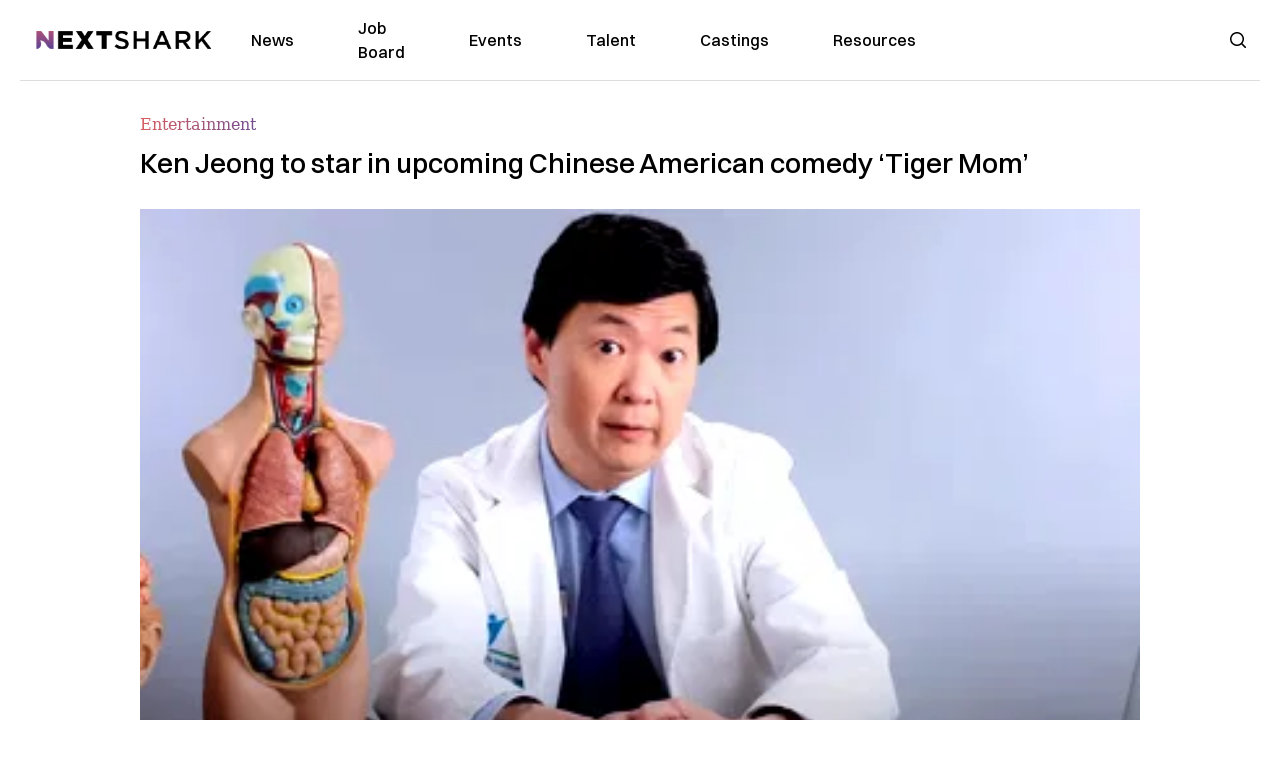

--- FILE ---
content_type: application/javascript; charset=utf-8
request_url: https://nextshark.com/_next/static/chunks/41155975-86b55936d032f293.js
body_size: -21
content:
"use strict";(self.webpackChunk_N_E=self.webpackChunk_N_E||[]).push([[4396],{86204:function(t,c,a){a.d(c,{ETl:function(){return FaCircleCheck},GUT:function(){return FaLocationDot}});var n=a(25054);function FaCircleCheck(t){return(0,n.w_)({tag:"svg",attr:{viewBox:"0 0 512 512"},child:[{tag:"path",attr:{d:"M256 512A256 256 0 1 0 256 0a256 256 0 1 0 0 512zM369 209L241 337c-9.4 9.4-24.6 9.4-33.9 0l-64-64c-9.4-9.4-9.4-24.6 0-33.9s24.6-9.4 33.9 0l47 47L335 175c9.4-9.4 24.6-9.4 33.9 0s9.4 24.6 0 33.9z"},child:[]}]})(t)}function FaLocationDot(t){return(0,n.w_)({tag:"svg",attr:{viewBox:"0 0 384 512"},child:[{tag:"path",attr:{d:"M215.7 499.2C267 435 384 279.4 384 192C384 86 298 0 192 0S0 86 0 192c0 87.4 117 243 168.3 307.2c12.3 15.3 35.1 15.3 47.4 0zM192 128a64 64 0 1 1 0 128 64 64 0 1 1 0-128z"},child:[]}]})(t)}}}]);

--- FILE ---
content_type: text/plain;charset=UTF-8
request_url: https://c.pub.network/v2/c
body_size: -112
content:
e3519aa5-6d29-4b4d-8274-4adf5611dd00

--- FILE ---
content_type: text/plain;charset=UTF-8
request_url: https://c.pub.network/v2/c
body_size: -259
content:
d5e5701e-1918-4028-b3d1-cc2ff4b623d0